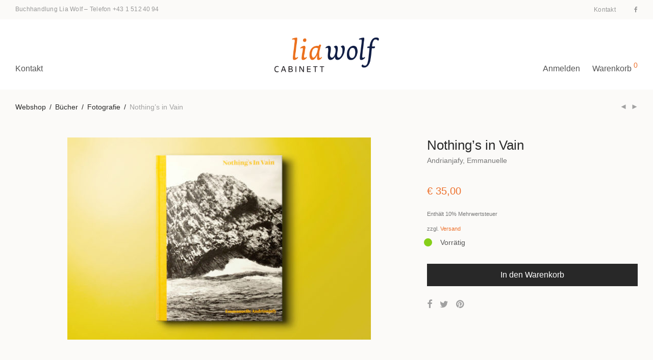

--- FILE ---
content_type: text/html; charset=UTF-8
request_url: https://www.wolf.at/produkt/nothings-in-vain/
body_size: 17497
content:
<!DOCTYPE html>

<html lang="de-DE" class="footer-sticky-1">
    <head>
        <meta charset="UTF-8">
        <meta name="viewport" content="width=device-width, initial-scale=1.0, maximum-scale=1.0, user-scalable=no">
        
        <link rel="profile" href="http://gmpg.org/xfn/11">
		<link rel="pingback" href="https://www.wolf.at/wp/xmlrpc.php">
        
		<title>Nothing&#039;s in Vain &mdash; Buchhandlung Lia Wolf</title>

<!-- The SEO Framework von Sybre Waaijer -->
<meta name="description" content="In 2011, Malagasy photographer Emmanuelle Andrianjafy arrived in the port city of Dakar, situated on the westernmost African coast..." />
<meta property="og:image" content="https://www.wolf.at/app/uploads/2018/08/liawolf_978-1-910164-76-1_0001.jpg" />
<meta property="og:image:width" content="624" />
<meta property="og:image:height" content="820" />
<meta property="og:locale" content="de_DE" />
<meta property="og:type" content="product" />
<meta property="og:title" content="Nothing&#039;s in Vain &mdash; Buchhandlung Lia Wolf" />
<meta property="og:description" content="In 2011, Malagasy photographer Emmanuelle Andrianjafy arrived in the port city of Dakar, situated on the westernmost African coast, overlooking the Atlantic Ocean. Nothings in Vain is Adrianjafys..." />
<meta property="og:url" content="https://www.wolf.at/produkt/nothings-in-vain/" />
<meta property="og:site_name" content="Buchhandlung Lia Wolf" />
<meta name="twitter:card" content="summary_large_image" />
<meta name="twitter:title" content="Nothing&#039;s in Vain &mdash; Buchhandlung Lia Wolf" />
<meta name="twitter:description" content="In 2011, Malagasy photographer Emmanuelle Andrianjafy arrived in the port city of Dakar, situated on the westernmost African coast, overlooking the Atlantic Ocean. Nothings in Vain is Adrianjafys..." />
<meta name="twitter:image" content="https://www.wolf.at/app/uploads/2018/08/liawolf_978-1-910164-76-1_0001.jpg" />
<meta name="twitter:image:width" content="624" />
<meta name="twitter:image:height" content="820" />
<link rel="canonical" href="https://www.wolf.at/produkt/nothings-in-vain/" />
<!-- / The SEO Framework von Sybre Waaijer | 2.42ms meta | 1.80ms boot -->

<link rel='dns-prefetch' href='//s.w.org' />
<link rel="alternate" type="application/rss+xml" title="Buchhandlung Lia Wolf &raquo; Feed" href="https://www.wolf.at/feed/" />
<link rel="alternate" type="application/rss+xml" title="Buchhandlung Lia Wolf &raquo; Kommentar-Feed" href="https://www.wolf.at/comments/feed/" />
		<script type="text/javascript">
			window._wpemojiSettings = {"baseUrl":"https:\/\/s.w.org\/images\/core\/emoji\/13.1.0\/72x72\/","ext":".png","svgUrl":"https:\/\/s.w.org\/images\/core\/emoji\/13.1.0\/svg\/","svgExt":".svg","source":{"concatemoji":"https:\/\/www.wolf.at\/wp\/wp-includes\/js\/wp-emoji-release.min.js?ver=5.8.2"}};
			!function(e,a,t){var n,r,o,i=a.createElement("canvas"),p=i.getContext&&i.getContext("2d");function s(e,t){var a=String.fromCharCode;p.clearRect(0,0,i.width,i.height),p.fillText(a.apply(this,e),0,0);e=i.toDataURL();return p.clearRect(0,0,i.width,i.height),p.fillText(a.apply(this,t),0,0),e===i.toDataURL()}function c(e){var t=a.createElement("script");t.src=e,t.defer=t.type="text/javascript",a.getElementsByTagName("head")[0].appendChild(t)}for(o=Array("flag","emoji"),t.supports={everything:!0,everythingExceptFlag:!0},r=0;r<o.length;r++)t.supports[o[r]]=function(e){if(!p||!p.fillText)return!1;switch(p.textBaseline="top",p.font="600 32px Arial",e){case"flag":return s([127987,65039,8205,9895,65039],[127987,65039,8203,9895,65039])?!1:!s([55356,56826,55356,56819],[55356,56826,8203,55356,56819])&&!s([55356,57332,56128,56423,56128,56418,56128,56421,56128,56430,56128,56423,56128,56447],[55356,57332,8203,56128,56423,8203,56128,56418,8203,56128,56421,8203,56128,56430,8203,56128,56423,8203,56128,56447]);case"emoji":return!s([10084,65039,8205,55357,56613],[10084,65039,8203,55357,56613])}return!1}(o[r]),t.supports.everything=t.supports.everything&&t.supports[o[r]],"flag"!==o[r]&&(t.supports.everythingExceptFlag=t.supports.everythingExceptFlag&&t.supports[o[r]]);t.supports.everythingExceptFlag=t.supports.everythingExceptFlag&&!t.supports.flag,t.DOMReady=!1,t.readyCallback=function(){t.DOMReady=!0},t.supports.everything||(n=function(){t.readyCallback()},a.addEventListener?(a.addEventListener("DOMContentLoaded",n,!1),e.addEventListener("load",n,!1)):(e.attachEvent("onload",n),a.attachEvent("onreadystatechange",function(){"complete"===a.readyState&&t.readyCallback()})),(n=t.source||{}).concatemoji?c(n.concatemoji):n.wpemoji&&n.twemoji&&(c(n.twemoji),c(n.wpemoji)))}(window,document,window._wpemojiSettings);
		</script>
		<style type="text/css">
img.wp-smiley,
img.emoji {
	display: inline !important;
	border: none !important;
	box-shadow: none !important;
	height: 1em !important;
	width: 1em !important;
	margin: 0 .07em !important;
	vertical-align: -0.1em !important;
	background: none !important;
	padding: 0 !important;
}
</style>
	<link rel='stylesheet' id='wc-blocks-vendors-style-css'  href='https://www.wolf.at/app/plugins/woocommerce/packages/woocommerce-blocks/build/wc-blocks-vendors-style.css?ver=6.1.0' type='text/css' media='all' />
<link rel='stylesheet' id='wc-blocks-style-css'  href='https://www.wolf.at/app/plugins/woocommerce/packages/woocommerce-blocks/build/wc-blocks-style.css?ver=6.1.0' type='text/css' media='all' />
<link rel='stylesheet' id='photoswipe-css'  href='https://www.wolf.at/app/plugins/woocommerce/assets/css/photoswipe/photoswipe.min.css?ver=5.9.0' type='text/css' media='all' />
<link rel='stylesheet' id='photoswipe-default-skin-css'  href='https://www.wolf.at/app/plugins/woocommerce/assets/css/photoswipe/default-skin/default-skin.min.css?ver=5.9.0' type='text/css' media='all' />
<style id='woocommerce-inline-inline-css' type='text/css'>
.woocommerce form .form-row .required { visibility: visible; }
</style>
<link rel='stylesheet' id='wpml-legacy-horizontal-list-0-css'  href='//www.wolf.at/app/plugins/sitepress-multilingual-cms/templates/language-switchers/legacy-list-horizontal/style.min.css?ver=1' type='text/css' media='all' />
<link rel='stylesheet' id='searchwp-live-search-css'  href='https://www.wolf.at/app/plugins/searchwp-live-ajax-search/assets/styles/style.css?ver=1.6.1' type='text/css' media='all' />
<style id='wp-typography-custom-inline-css' type='text/css'>
sup{vertical-align: 60%;font-size: 75%;line-height: 100%}sub{vertical-align: -10%;font-size: 75%;line-height: 100%}.amp{font-family: Baskerville, "Goudy Old Style", "Palatino", "Book Antiqua", "Warnock Pro", serif;font-weight: normal;font-style: italic;font-size: 1.1em;line-height: 1em}.caps{font-size: 90%}.dquo{margin-left:-.40em}.quo{margin-left:-.2em}.pull-double{margin-left:-.38em}.push-double{margin-right:.38em}.pull-single{margin-left:-.15em}.push-single{margin-right:.15em}
</style>
<style id='wp-typography-safari-font-workaround-inline-css' type='text/css'>
body {-webkit-font-feature-settings: "liga";font-feature-settings: "liga";-ms-font-feature-settings: normal;}
</style>
<link rel='stylesheet' id='woocommerce-de_frontend_styles-css'  href='https://www.wolf.at/app/plugins/woocommerce-german-market/css/frontend.min.css?ver=3.12.5' type='text/css' media='all' />
<link rel='stylesheet' id='normalize-css'  href='https://www.wolf.at/app/themes/savoy/assets/css/third-party/normalize.min.css?ver=3.0.2' type='text/css' media='all' />
<link rel='stylesheet' id='slick-slider-css'  href='https://www.wolf.at/app/themes/savoy/assets/css/third-party/slick.min.css?ver=1.5.5' type='text/css' media='all' />
<link rel='stylesheet' id='slick-slider-theme-css'  href='https://www.wolf.at/app/themes/savoy/assets/css/third-party/slick-theme.min.css?ver=1.5.5' type='text/css' media='all' />
<link rel='stylesheet' id='magnific-popup-css'  href='https://www.wolf.at/app/themes/savoy/assets/css/third-party/magnific-popup.min.css?ver=0.9.7' type='text/css' media='all' />
<link rel='stylesheet' id='nm-grid-css'  href='https://www.wolf.at/app/themes/savoy/assets/css/grid.css?ver=2.6.3' type='text/css' media='all' />
<link rel='stylesheet' id='selectod-css'  href='https://www.wolf.at/app/themes/savoy/assets/css/third-party/selectod.min.css?ver=3.8.1' type='text/css' media='all' />
<link rel='stylesheet' id='nm-shop-css'  href='https://www.wolf.at/app/themes/savoy/assets/css/shop.css?ver=2.6.3' type='text/css' media='all' />
<link rel='stylesheet' id='nm-icons-css'  href='https://www.wolf.at/app/themes/savoy/assets/css/font-icons/theme-icons/theme-icons.min.css?ver=2.6.3' type='text/css' media='all' />
<link rel='stylesheet' id='nm-core-css'  href='https://www.wolf.at/app/themes/savoy/style.css?ver=2.6.3' type='text/css' media='all' />
<link rel='stylesheet' id='nm-elements-css'  href='https://www.wolf.at/app/themes/savoy/assets/css/elements.css?ver=2.6.3' type='text/css' media='all' />
<link rel='stylesheet' id='nm-child-theme-css'  href='https://www.wolf.at/app/themes/savoy-child/style.css?ver=5.8.2' type='text/css' media='all' />
<script type='text/javascript' src='https://www.wolf.at/wp/wp-includes/js/jquery/jquery.min.js?ver=3.6.0' id='jquery-core-js'></script>
<script type='text/javascript' src='https://www.wolf.at/wp/wp-includes/js/jquery/jquery-migrate.min.js?ver=3.3.2' id='jquery-migrate-js'></script>
<script type='text/javascript' id='woocommerce_de_frontend-js-extra'>
/* <![CDATA[ */
var sepa_ajax_object = {"ajax_url":"https:\/\/www.wolf.at\/wp\/wp-admin\/admin-ajax.php","nonce":"16e81dd89d"};
var woocommerce_remove_updated_totals = {"val":"0"};
var woocommerce_payment_update = {"val":"1"};
var german_market_price_variable_products = {"val":"gm_default"};
var german_market_price_variable_theme_extra_element = {"val":"none"};
var ship_different_address = {"message":"<p class=\"woocommerce-notice woocommerce-notice--info woocommerce-info\" id=\"german-market-puchase-on-account-message\">\"Lieferung an eine andere Adresse senden\" ist f\u00fcr die gew\u00e4hlte Zahlungsart \"Kauf auf Rechnung\" nicht verf\u00fcgbar und wurde deaktiviert!<\/p>","before_element":".woocommerce-checkout-payment"};
/* ]]> */
</script>
<script type='text/javascript' src='https://www.wolf.at/app/plugins/woocommerce-german-market/js/WooCommerce-German-Market-Frontend.min.js?ver=3.12.5' id='woocommerce_de_frontend-js'></script>
<link rel="https://api.w.org/" href="https://www.wolf.at/wp-json/" /><link rel="alternate" type="application/json" href="https://www.wolf.at/wp-json/wp/v2/product/15853" /><link rel="EditURI" type="application/rsd+xml" title="RSD" href="https://www.wolf.at/wp/xmlrpc.php?rsd" />
<link rel="wlwmanifest" type="application/wlwmanifest+xml" href="https://www.wolf.at/wp/wp-includes/wlwmanifest.xml" /> 
<link rel="alternate" type="application/json+oembed" href="https://www.wolf.at/wp-json/oembed/1.0/embed?url=https%3A%2F%2Fwww.wolf.at%2Fprodukt%2Fnothings-in-vain%2F" />
<link rel="alternate" type="text/xml+oembed" href="https://www.wolf.at/wp-json/oembed/1.0/embed?url=https%3A%2F%2Fwww.wolf.at%2Fprodukt%2Fnothings-in-vain%2F&#038;format=xml" />
<meta name="generator" content="WPML ver:4.4.12 stt:1,3;" />
	<noscript><style>.woocommerce-product-gallery{ opacity: 1 !important; }</style></noscript>
	<meta name="generator" content="Powered by WPBakery Page Builder - drag and drop page builder for WordPress."/>
<link rel="icon" href="https://www.wolf.at/app/uploads/2017/12/cropped-liawolf-logo-square-1-32x32.jpg" sizes="32x32" />
<link rel="icon" href="https://www.wolf.at/app/uploads/2017/12/cropped-liawolf-logo-square-1-192x192.jpg" sizes="192x192" />
<link rel="apple-touch-icon" href="https://www.wolf.at/app/uploads/2017/12/cropped-liawolf-logo-square-1-180x180.jpg" />
<meta name="msapplication-TileImage" content="https://www.wolf.at/app/uploads/2017/12/cropped-liawolf-logo-square-1-270x270.jpg" />
<style type="text/css" class="nm-custom-styles">body{font-family:Open Sans,sans-serif;}.nm-menu li a{font-size:16px;font-weight:normal;}#nm-mobile-menu .menu > li > a{font-weight:normal;}#nm-mobile-menu-main-ul.menu > li > a{font-size:14px;}#nm-mobile-menu-secondary-ul.menu li a{font-size:13px;}.vc_tta.vc_tta-accordion .vc_tta-panel-title > a,.vc_tta.vc_general .vc_tta-tab > a,.nm-team-member-content h2,.nm-post-slider-content h3,.vc_pie_chart .wpb_pie_chart_heading,.wpb_content_element .wpb_tour_tabs_wrapper .wpb_tabs_nav a,.wpb_content_element .wpb_accordion_header a,.woocommerce-order-details .order_details tfoot tr:last-child th,.woocommerce-order-details .order_details tfoot tr:last-child td,#order_review .shop_table tfoot .order-total,#order_review .shop_table tfoot .order-total,.cart-collaterals .shop_table tr.order-total,.shop_table.cart .nm-product-details a,#nm-shop-sidebar-popup #nm-shop-search input,.nm-shop-categories li a,.nm-shop-filter-menu li a,.woocommerce-message,.woocommerce-info,.woocommerce-error,blockquote,.commentlist .comment .comment-text .meta strong,.nm-related-posts-content h3,.nm-blog-no-results h1,.nm-term-description,.nm-blog-categories-list li a,.nm-blog-categories-toggle li a,.nm-blog-heading h1,#nm-mobile-menu-top-ul .nm-mobile-menu-item-search input{font-size:18px;}@media all and (max-width:768px){.vc_toggle_title h3{font-size:18px;}}@media all and (max-width:400px){#nm-shop-search input{font-size:18px;}}.add_to_cart_inline .add_to_cart_button,.add_to_cart_inline .amount,.nm-product-category-text > a,.nm-testimonial-description,.nm-feature h3,.nm_btn,.vc_toggle_content,.nm-message-box,.wpb_text_column,#nm-wishlist-table ul li.title .woocommerce-loop-product__title,.nm-order-track-top p,.customer_details h3,.woocommerce-order-details .order_details tbody,.woocommerce-MyAccount-content .shop_table tr th,.woocommerce-MyAccount-navigation ul li a,.nm-MyAccount-user-info .nm-username,.nm-MyAccount-dashboard,.nm-myaccount-lost-reset-password h2,.nm-login-form-divider span,.woocommerce-thankyou-order-details li strong,.woocommerce-order-received h3,#order_review .shop_table tbody .product-name,.woocommerce-checkout .nm-coupon-popup-wrap .nm-shop-notice,.nm-checkout-login-coupon .nm-shop-notice,.shop_table.cart .nm-product-quantity-pricing .product-subtotal,.shop_table.cart .product-quantity,.shop_attributes tr th,.shop_attributes tr td,#tab-description,.woocommerce-tabs .tabs li a,.woocommerce-product-details__short-description,.nm-shop-no-products h3,.nm-infload-controls a,#nm-shop-browse-wrap .term-description,.list_nosep .nm-shop-categories .nm-shop-sub-categories li a,.nm-shop-taxonomy-text .term-description,.nm-shop-loop-details h3,.woocommerce-loop-category__title,div.wpcf7-response-output,.wpcf7 .wpcf7-form-control,.widget_search button,.widget_product_search #searchsubmit,#wp-calendar caption,.widget .nm-widget-title,.post .entry-content,.comment-form p label,.no-comments,.commentlist .pingback p,.commentlist .trackback p,.commentlist .comment .comment-text .description,.nm-search-results .nm-post-content,.post-password-form > p:first-child,.nm-post-pagination a .long-title,.nm-blog-list .nm-post-content,.nm-blog-grid .nm-post-content,.nm-blog-classic .nm-post-content,.nm-blog-pagination a,.nm-blog-categories-list.columns li a,.page-numbers li a,.page-numbers li span,#nm-widget-panel .total,#nm-widget-panel .nm-cart-panel-item-price .amount,#nm-widget-panel .quantity .qty,#nm-widget-panel .nm-cart-panel-quantity-pricing > span.quantity,#nm-widget-panel .product-quantity,.nm-cart-panel-product-title,#nm-widget-panel .product_list_widget .empty,#nm-cart-panel-loader h5,.nm-widget-panel-header,.button,input[type=submit]{font-size:16px;}@media all and (max-width:991px){#nm-shop-sidebar .widget .nm-widget-title,.nm-shop-categories li a{font-size:16px;}}@media all and (max-width:768px){.vc_tta.vc_tta-accordion .vc_tta-panel-title > a,.vc_tta.vc_tta-tabs.vc_tta-tabs-position-left .vc_tta-tab > a,.vc_tta.vc_tta-tabs.vc_tta-tabs-position-top .vc_tta-tab > a,.wpb_content_element .wpb_tour_tabs_wrapper .wpb_tabs_nav a,.wpb_content_element .wpb_accordion_header a,.nm-term-description{font-size:16px;}}@media all and (max-width:550px){.shop_table.cart .nm-product-details a,.nm-shop-notice,.nm-related-posts-content h3{font-size:16px;}}@media all and (max-width:400px){.nm-product-category-text .nm-product-category-heading,.nm-team-member-content h2,#nm-wishlist-empty h1,.cart-empty,.nm-shop-filter-menu li a,.nm-blog-categories-list li a{font-size:16px;}}.vc_progress_bar .vc_single_bar .vc_label,.woocommerce-tabs .tabs li a span,.product .summary .price del .amount,#nm-shop-sidebar-popup-reset-button,#nm-shop-sidebar-popup .nm-shop-sidebar .widget:last-child .nm-widget-title,#nm-shop-sidebar-popup .nm-shop-sidebar .widget .nm-widget-title,.nm-shop-filter-menu li a i,.woocommerce-loop-category__title .count,span.wpcf7-not-valid-tip,.widget_rss ul li .rss-date,.wp-caption-text,.comment-respond h3 #cancel-comment-reply-link,.nm-blog-categories-toggle li .count,.nm-menu-wishlist-count,.nm-menu li.nm-menu-offscreen .nm-menu-cart-count,.nm-menu-cart .count,.nm-menu .sub-menu li a,body{font-size:14px;}@media all and (max-width:768px){.wpcf7 .wpcf7-form-control{font-size:14px;}}@media all and (max-width:400px){.nm-blog-grid .nm-post-content,.header-mobile-default .nm-menu-cart.no-icon .count{font-size:14px;}}#nm-wishlist-table .nm-variations-list,.nm-MyAccount-user-info .nm-logout-button.border,#order_review .place-order noscript,#payment .payment_methods li .payment_box,#order_review .shop_table tfoot .woocommerce-remove-coupon,.cart-collaterals .shop_table tr.cart-discount td a,#nm-shop-sidebar-popup #nm-shop-search-notice,.wc-item-meta,.variation,.woocommerce-password-hint,.woocommerce-password-strength,.nm-validation-inline-notices .form-row.woocommerce-invalid-required-field:after{font-size:12px;}body{font-weight:normal;}h1, .h1-size{font-weight:normal;}h2, .h2-size{font-weight:normal;}h3, .h3-size{font-weight:normal;}h4, .h4-size,h5, .h5-size,h6, .h6-size{font-weight:normal;}body{color:#777777;}.nm-portfolio-single-back a span {background:#777777;}.mfp-close,.wpb_content_element .wpb_tour_tabs_wrapper .wpb_tabs_nav li.ui-tabs-active a,.vc_pie_chart .vc_pie_chart_value,.vc_progress_bar .vc_single_bar .vc_label .vc_label_units,.nm-testimonial-description,.form-row label,.woocommerce-form__label,#nm-shop-search-close:hover,.products .price .amount,.nm-shop-loop-actions > a,.nm-shop-loop-actions > a:active,.nm-shop-loop-actions > a:focus,.nm-infload-controls a,.woocommerce-breadcrumb a, .woocommerce-breadcrumb span,.variations,.woocommerce-grouped-product-list-item__label a,.woocommerce-grouped-product-list-item__price ins .amount,.woocommerce-grouped-product-list-item__price > .amount,.nm-quantity-wrap .quantity .nm-qty-minus,.nm-quantity-wrap .quantity .nm-qty-plus,.product .summary .single_variation_wrap .nm-quantity-wrap label:not(.nm-qty-label-abbrev),.woocommerce-tabs .tabs li.active a,.shop_attributes th,.product_meta,.shop_table.cart .nm-product-details a,.shop_table.cart .product-quantity,.shop_table.cart .nm-product-quantity-pricing .product-subtotal,.shop_table.cart .product-remove a,.cart-collaterals,.nm-cart-empty,#order_review .shop_table,#payment .payment_methods li label,.woocommerce-thankyou-order-details li strong,.wc-bacs-bank-details li strong,.nm-MyAccount-user-info .nm-username strong,.woocommerce-MyAccount-navigation ul li a:hover,.woocommerce-MyAccount-navigation ul li.is-active a,.woocommerce-table--order-details,#nm-wishlist-empty .note i,a.dark,a:hover,.nm-blog-heading h1 strong,.nm-post-header .nm-post-meta a,.nm-post-pagination a,.commentlist > li .comment-text .meta strong,.commentlist > li .comment-text .meta strong a,.comment-form p label,.entry-content strong,blockquote,blockquote p,.widget_search button,.widget_product_search #searchsubmit,.widget_recent_comments ul li .comment-author-link,.widget_recent_comments ul li:before{color:#282828;}@media all and (max-width: 991px){.nm-shop-menu .nm-shop-filter-menu li a:hover,.nm-shop-menu .nm-shop-filter-menu li.active a,#nm-shop-sidebar .widget.show .nm-widget-title,#nm-shop-sidebar .widget .nm-widget-title:hover{color:#282828;}}.nm-portfolio-single-back a:hover span{background:#282828;}.wpb_content_element .wpb_tour_tabs_wrapper .wpb_tabs_nav a,.wpb_content_element .wpb_accordion_header a,#nm-shop-search-close,.woocommerce-breadcrumb,.nm-single-product-menu a,.star-rating:before,.woocommerce-tabs .tabs li a,.product_meta span.sku,.product_meta a,.nm-product-wishlist-button-wrap a,.nm-product-share a,.nm-wishlist-share ul li a:not(:hover),.nm-post-meta,.nm-post-share a,.nm-post-pagination a .short-title,.commentlist > li .comment-text .meta time{color:#a1a1a1;}.vc_toggle_title i,#nm-wishlist-empty p.icon i,h1{color:#282828;}h2{color:#282828;}h3{color:#282828;}h4, h5, h6{color:#282828;}a,a.dark:hover,a.gray:hover,a.invert-color:hover,.nm-highlight-text,.nm-highlight-text h1,.nm-highlight-text h2,.nm-highlight-text h3,.nm-highlight-text h4,.nm-highlight-text h5,.nm-highlight-text h6,.nm-highlight-text p,.nm-menu-wishlist-count,.nm-menu-cart a .count,.nm-menu li.nm-menu-offscreen .nm-menu-cart-count,.page-numbers li span.current,.page-numbers li a:hover,.nm-blog .sticky .nm-post-thumbnail:before,.nm-blog .category-sticky .nm-post-thumbnail:before,.nm-blog-categories-list li a:hover,.nm-blog-categories ul li.current-cat a,.widget ul li.active,.widget ul li a:hover,.widget ul li a:focus,.widget ul li a.active,#wp-calendar tbody td a,.nm-banner-link.type-txt:hover,.nm-banner.text-color-light .nm-banner-link.type-txt:hover,.nm-portfolio-categories li.current a,.add_to_cart_inline ins,.nm-product-categories.layout-separated .product-category:hover .nm-product-category-text > a,.woocommerce-breadcrumb a:hover,.products .price ins .amount,.products .price ins,.no-touch .nm-shop-loop-actions > a:hover,.nm-shop-menu ul li a:hover,.nm-shop-menu ul li.current-cat > a,.nm-shop-menu ul li.active a,.nm-shop-heading span,.nm-single-product-menu a:hover,.woocommerce-product-gallery__trigger:hover,.woocommerce-product-gallery .flex-direction-nav a:hover,.product-summary .price .amount,.product-summary .price ins,.product .summary .price .amount,.nm-product-wishlist-button-wrap a.added:active,.nm-product-wishlist-button-wrap a.added:focus,.nm-product-wishlist-button-wrap a.added:hover,.nm-product-wishlist-button-wrap a.added,.woocommerce-tabs .tabs li a span,#review_form .comment-form-rating .stars:hover a,#review_form .comment-form-rating .stars.has-active a,.product_meta a:hover,.star-rating span:before,.nm-order-view .commentlist li .comment-text .meta,.nm_widget_price_filter ul li.current,.post-type-archive-product .widget_product_categories .product-categories > li:first-child > a,.widget_product_categories ul li.current-cat > a,.widget_layered_nav ul li.chosen a,.widget_layered_nav_filters ul li.chosen a,.product_list_widget li ins .amount,.woocommerce.widget_rating_filter .wc-layered-nav-rating.chosen > a,.nm-wishlist-button.added:active,.nm-wishlist-button.added:focus,.nm-wishlist-button.added:hover,.nm-wishlist-button.added,.slick-prev:not(.slick-disabled):hover,.slick-next:not(.slick-disabled):hover,.flickity-button:hover,.pswp__button:hover,.nm-portfolio-categories li a:hover{color:#ed702b;}.nm-blog-categories ul li.current-cat a,.nm-portfolio-categories li.current a,.woocommerce-product-gallery.pagination-enabled .flex-control-thumbs li img.flex-active,.widget_layered_nav ul li.chosen a,.widget_layered_nav_filters ul li.chosen a,.slick-dots li.slick-active button,.flickity-page-dots .dot.is-selected{border-color:#ed702b;}.blockUI.blockOverlay:after,.nm-loader:after,.nm-image-overlay:before,.nm-image-overlay:after,.gallery-icon:before,.gallery-icon:after,.widget_tag_cloud a:hover,.widget_product_tag_cloud a:hover{background:#ed702b;}@media all and (max-width:400px){.woocommerce-product-gallery.pagination-enabled .flex-control-thumbs li img.flex-active,.slick-dots li.slick-active button,.flickity-page-dots .dot.is-selected{background:#ed702b;}}.header-border-1 .nm-header,.nm-blog-list .nm-post-divider,#nm-blog-pagination.infinite-load,.nm-post-pagination,.no-post-comments .nm-related-posts,.nm-footer-widgets.has-border,#nm-shop-browse-wrap.nm-shop-description-borders .term-description,.nm-shop-sidebar-default #nm-shop-sidebar .widget,.nm-infload-controls a,.woocommerce-tabs,.upsells,.related,.shop_table.cart tr td,#order_review .shop_table tbody tr th,#order_review .shop_table tbody tr td,#payment .payment_methods,#payment .payment_methods li,.woocommerce-MyAccount-orders tr td,.woocommerce-MyAccount-orders tr:last-child td,.woocommerce-table--order-details tbody tr td,.woocommerce-table--order-details tbody tr:first-child td,.woocommerce-table--order-details tfoot tr:last-child td,.woocommerce-table--order-details tfoot tr:last-child th,#nm-wishlist-table > ul > li,#nm-wishlist-table > ul:first-child > li,.wpb_accordion .wpb_accordion_section,.nm-portfolio-single-footer{border-color:#eeeeee;}.nm-blog-classic .nm-post-divider,.nm-search-results .nm-post-divider{background:#eeeeee;}.nm-blog-categories-list li span,.nm-shop-menu ul li > span,.nm-portfolio-categories li span{color: #cccccc;}.nm-post-meta:before,.nm-testimonial-author span:before{background:#cccccc;}.button,input[type=submit],.widget_tag_cloud a, .widget_product_tag_cloud a,.add_to_cart_inline .add_to_cart_button,#nm-shop-sidebar-popup-button,#order_review .shop_table tbody .product-name .product-quantity{color:#ffffff;background-color:#282828;}.button:hover,input[type=submit]:hover{color:#ffffff;}#nm-blog-pagination a,.button.border{border-color:#aaaaaa;}#nm-blog-pagination a,#nm-blog-pagination a:hover,.button.border,.button.border:hover{color:#282828;}#nm-blog-pagination a:not([disabled]):hover,.button.border:not([disabled]):hover{color:#282828;border-color:#282828;}.product-summary .quantity .nm-qty-minus,.product-summary .quantity .nm-qty-plus{color:#282828;}.nm-page-wrap{background-color:#ffffff;}.nm-divider .nm-divider-title,.nm-header-search{background:#ffffff;}.woocommerce-cart .blockOverlay,.woocommerce-checkout .blockOverlay {background-color:#ffffff !important;}.nm-top-bar{background:#fbfaf8;}.nm-top-bar .nm-top-bar-text,.nm-top-bar .nm-top-bar-text a,.nm-top-bar .nm-menu > li > a,.nm-top-bar .nm-menu > li > a:hover,.nm-top-bar-social li i{color:#999999;}.nm-header-placeholder{height:104px;}.nm-header{line-height:70px;padding-top:17px;padding-bottom:17px;background:#ffffff;}.home .nm-header{background:#ffffff;}.mobile-menu-open .nm-header{background:#ffffff !important;}.header-on-scroll .nm-header,.home.header-transparency.header-on-scroll .nm-header{background:#ffffff;}.header-on-scroll .nm-header:not(.static-on-scroll){padding-top:10px;padding-bottom:10px;}.nm-header.stacked .nm-header-logo,.nm-header.stacked-centered .nm-header-logo{padding-bottom:0px;}.nm-header-logo svg,.nm-header-logo img{height:70px;}@media all and (max-width:991px){.nm-header-placeholder{height:70px;}.nm-header{line-height:50px;padding-top:10px;padding-bottom:10px;}.nm-header.stacked .nm-header-logo,.nm-header.stacked-centered .nm-header-logo{padding-bottom:0px;}.nm-header-logo svg,.nm-header-logo img{height:42px;}}@media all and (max-width:400px){.nm-header-placeholder{height:70px;}.nm-header{line-height:50px;}.nm-header-logo svg,.nm-header-logo img{height:42px;}}.nm-menu li a{color:#555555;}.nm-menu li a:hover{color:#ed702b;}.header-transparency-light:not(.header-on-scroll):not(.mobile-menu-open) #nm-main-menu-ul > li > a,.header-transparency-light:not(.header-on-scroll):not(.mobile-menu-open) #nm-right-menu-ul > li > a{color:#ffffff;}.header-transparency-dark:not(.header-on-scroll):not(.mobile-menu-open) #nm-main-menu-ul > li > a,.header-transparency-dark:not(.header-on-scroll):not(.mobile-menu-open) #nm-right-menu-ul > li > a{color:#282828;}.header-transparency-light:not(.header-on-scroll):not(.mobile-menu-open) #nm-main-menu-ul > li > a:hover,.header-transparency-light:not(.header-on-scroll):not(.mobile-menu-open) #nm-right-menu-ul > li > a:hover{color:#dcdcdc;}.header-transparency-dark:not(.header-on-scroll):not(.mobile-menu-open) #nm-main-menu-ul > li > a:hover,.header-transparency-dark:not(.header-on-scroll):not(.mobile-menu-open) #nm-right-menu-ul > li > a:hover{color:#707070;}.no-touch .header-transparency-light:not(.header-on-scroll):not(.mobile-menu-open) .nm-header:hover{background-color:transparent;}.no-touch .header-transparency-dark:not(.header-on-scroll):not(.mobile-menu-open) .nm-header:hover{background-color:transparent;}.nm-menu .sub-menu{background:#282828;}.nm-menu .sub-menu li a{color:#a0a0a0;}.nm-menu .megamenu > .sub-menu > ul > li:not(.nm-menu-item-has-image) > a,.nm-menu .sub-menu li a .label,.nm-menu .sub-menu li a:hover{color:#eeeeee;}.nm-menu .megamenu.full > .sub-menu{padding-top:28px;padding-bottom:15px;background:#ffffff;}.nm-menu .megamenu.full > .sub-menu > ul{max-width:1080px;}.nm-menu .megamenu.full .sub-menu li a{color:#777777;}.nm-menu .megamenu.full > .sub-menu > ul > li:not(.nm-menu-item-has-image) > a,.nm-menu .megamenu.full .sub-menu li a:hover{color:#282828;}.nm-menu .megamenu > .sub-menu > ul > li.nm-menu-item-has-image{border-right-color:#eeeeee;}.nm-menu-icon span{background:#555555;}.header-transparency-light:not(.header-on-scroll):not(.mobile-menu-open) .nm-menu-icon span{background:#ffffff;}.header-transparency-dark:not(.header-on-scroll):not(.mobile-menu-open) .nm-menu-icon span{background:#282828;}#nm-mobile-menu{ background:#ffffff;}#nm-mobile-menu .menu li{border-bottom-color:#eeeeee;}#nm-mobile-menu .menu a,#nm-mobile-menu .menu li .nm-menu-toggle,#nm-mobile-menu-top-ul .nm-mobile-menu-item-search input,#nm-mobile-menu-top-ul .nm-mobile-menu-item-search span,.nm-mobile-menu-social-ul li a{color:#555555;}.no-touch #nm-mobile-menu .menu a:hover,#nm-mobile-menu .menu li.active > a,#nm-mobile-menu .menu > li.active > .nm-menu-toggle:before,#nm-mobile-menu .menu a .label,.nm-mobile-menu-social-ul li a:hover{color:#282828;}#nm-mobile-menu .sub-menu{border-top-color:#eeeeee;}.nm-footer-widgets{padding-top:55px;padding-bottom:15px;background-color:#ffffff;}.nm-footer-widgets,.nm-footer-widgets .widget ul li a,.nm-footer-widgets a{color:#777777;}.nm-footer-widgets .widget .nm-widget-title{color:#282828;}.nm-footer-widgets .widget ul li a:hover,.nm-footer-widgets a:hover{color:#dc9814;}.nm-footer-widgets .widget_tag_cloud a:hover,.nm-footer-widgets .widget_product_tag_cloud a:hover{background:#dc9814;}@media all and (max-width:991px){.nm-footer-widgets{padding-top:55px;padding-bottom:15px;}}.nm-footer-bar{color:#999999;}.nm-footer-bar-inner{padding-top:30px;padding-bottom:30px;background-color:#fbfaf8;}.nm-footer-bar a{color:#999999;}.nm-footer-bar a:hover{color:#888888;}.nm-footer-bar .menu > li{border-bottom-color:#3a3a3a;}.nm-footer-bar-social a{color:#eeeeee;}.nm-footer-bar-social a:hover{color:#c6c6c6;}@media all and (max-width:991px){.nm-footer-bar-inner{padding-top:30px;padding-bottom:30px;}}.nm-comments{background:#f7f7f7;}.nm-comments .commentlist > li,.nm-comments .commentlist .pingback,.nm-comments .commentlist .trackback{border-color:#e7e7e7;}#nm-shop-products-overlay,#nm-shop{background-color:#ffffff;}#nm-shop-taxonomy-header.has-image{height:370px;}.nm-shop-taxonomy-text-col{max-width:none;}.nm-shop-taxonomy-text h1{color:#282828;}.nm-shop-taxonomy-text .term-description{color:#777777;}@media all and (max-width:991px){#nm-shop-taxonomy-header.has-image{height:370px;}}@media all and (max-width:768px){#nm-shop-taxonomy-header.has-image{height:210px;}} .nm-shop-widget-scroll{height:145px;}.onsale{color:#373737;background:#ffffff;}.products li.outofstock .nm-shop-loop-thumbnail > a:after{color:#282828;background:#ffffff;}.nm-shop-loop-thumbnail{background:#eeeeee;}.has-bg-color .nm-single-product-bg{background:#fbfaf8;}.nm-featured-video-icon{color:#282828;background:#ffffff;}@media all and (max-width:1080px){.woocommerce-product-gallery__wrapper{max-width:500px;}.has-bg-color .woocommerce-product-gallery {background:#fbfaf8;}}@media all and (max-width:1080px){.woocommerce-product-gallery.pagination-enabled .flex-control-thumbs{background-color:#ffffff;}}.nm-variation-control.nm-variation-control-color li i{width:19px;height:19px;}.nm-variation-control.nm-variation-control-image li .nm-pa-image-thumbnail-wrap{width:19px;height:19px;}.nm-post-meta { display: none; }.woocommerce-loop-product__title { font-weight: 300; }</style>
<style type="text/css" class="nm-translation-styles">.products li.outofstock .nm-shop-loop-thumbnail > a:after{content:"Nicht vorrätig";}.nm-validation-inline-notices .form-row.woocommerce-invalid-required-field:after{content:"Benötigtes Feld.";}</style>
		<style type="text/css" id="wp-custom-css">
			.single-product .wgm-info.shipping_de.shipping_de_string { display: none; }		</style>
		<noscript><style> .wpb_animate_when_almost_visible { opacity: 1; }</style></noscript>    </head>
    
	<body class="product-template-default single single-product postid-15853 theme-savoy woocommerce woocommerce-page woocommerce-no-js nm-wpb-default nm-page-load-transition-0 nm-preload has-top-bar top-bar-mobile-0 header-fixed header-mobile-alt header-border-0 widget-panel-dark wpb-js-composer js-comp-ver-6.7.0 vc_responsive">
                
        <div class="nm-page-overflow">
            <div class="nm-page-wrap">
                <div id="nm-top-bar" class="nm-top-bar">
    <div class="nm-row">
        <div class="nm-top-bar-left col-xs-6">
            
            <div class="nm-top-bar-text">
                <p><a href="/">Buchhandlung Lia Wolf</a> – <a href="tel:+4315124094">Telefon +43 1 512 40 94</a></p>            </div>
        </div>

        <div class="nm-top-bar-right col-xs-6">
            <ul class="nm-top-bar-social"><li><a href="https://www.facebook.com/Lia-Wolf-photo-design-fashion-177858255589040/?ref=br_rs" target="_blank" title="Facebook" rel="nofollow"><i class="nm-font nm-font-facebook"></i></a></li></ul>
            <ul id="nm-top-menu" class="nm-menu"><li id="menu-item-13997" class="menu-item menu-item-type-custom menu-item-object-custom menu-item-13997"><a href="/kontakt/">Kontakt</a></li>
</ul>        </div>
    </div>                
</div>                            
                <div class="nm-page-wrap-inner">
                    <div id="nm-header-placeholder" class="nm-header-placeholder"></div>

<header id="nm-header" class="nm-header centered resize-on-scroll clear">
        <div class="nm-header-inner">
        <div class="nm-row">
        
    <div class="nm-header-logo">
    <a href="https://www.wolf.at/">
        <img src="https://www.wolf.at/app/uploads/2017/08/liawolf-cabinett-newsletter.png" class="nm-logo" width="370" height="107" alt="Buchhandlung Lia Wolf">
                <img src="https://www.wolf.at/app/themes/savoy/assets/img/logo-light@2x.png" class="nm-alt-logo" width="232" height="33" alt="Buchhandlung Lia Wolf">
            </a>
</div>
    <div class="nm-main-menu-wrap col-xs-6">
        <nav class="nm-main-menu">
            <ul id="nm-main-menu-ul" class="nm-menu">
                <li class="nm-menu-offscreen menu-item-default">
                    <span class="nm-menu-cart-count count nm-count-zero">0</span>                    <a href="#" id="nm-mobile-menu-button" class="clicked"><div class="nm-menu-icon"><span class="line-1"></span><span class="line-2"></span><span class="line-3"></span></div></a>
                </li>
                <li class="menu-item menu-item-type-custom menu-item-object-custom menu-item-13997"><a href="/kontakt/">Kontakt</a></li>
            </ul>
        </nav>

            </div>

    <div class="nm-right-menu-wrap col-xs-6">
        <nav class="nm-right-menu">
            <ul id="nm-right-menu-ul" class="nm-menu">
                <li class="nm-menu-account menu-item-default"><a href="https://www.wolf.at/kundenkonto/" id="nm-menu-account-btn">Anmelden</a></li><li class="nm-menu-cart menu-item-default no-icon"><a href="#" id="nm-menu-cart-btn"><span class="nm-menu-cart-title">Warenkorb</span> <span class="nm-menu-cart-count count nm-count-zero">0</span></a></li>            </ul>
        </nav>
    </div>

    </div>    </div>
</header>


	
		
			<div class="woocommerce-notices-wrapper"></div>
<div id="product-15853" class="nm-single-product layout-default gallery-col-7 summary-col-5 thumbnails-vertical has-bg-color meta-layout-default tabs-layout-default product type-product post-15853 status-publish first instock product_cat-fotografie product_cat-monografie product_tag-afrika product_tag-landschaft product_tag-portrait product_tag-senegal has-post-thumbnail taxable shipping-taxable purchasable product-type-simple">
    <div class="nm-single-product-bg clear">
    
        
<div class="nm-single-product-top">
    <div class="nm-row">
        <div class="col-xs-9">
            <nav id="nm-breadcrumb" class="woocommerce-breadcrumb" itemprop="breadcrumb"><a href="https://www.wolf.at">Webshop</a><span class="delimiter">/</span><a href="https://www.wolf.at/produkt-kategorie/buecher/">Bücher</a><span class="delimiter">/</span><a href="https://www.wolf.at/produkt-kategorie/buecher/fotografie/">Fotografie</a><span class="delimiter">/</span>Nothing’s in&nbsp;Vain</nav>        </div>

        <div class="col-xs-3">
            <div class="nm-single-product-menu">
                <a href="https://www.wolf.at/produkt/what-the-living-carry-signiert/" rel="next"><i class="nm-font nm-font-media-play flip"></i></a><a href="https://www.wolf.at/produkt/mix-match/" rel="prev"><i class="nm-font nm-font-media-play"></i></a>            </div>
        </div>
    </div>
</div>
        
        <div id="nm-shop-notices-wrap"></div>
        <div class="nm-single-product-showcase">
            <div class="nm-single-product-summary-row nm-row">
                <div class="nm-single-product-summary-col col-xs-12">
                    <div class="woocommerce-product-gallery woocommerce-product-gallery--with-images woocommerce-product-gallery--columns-4 images lightbox-enabled" data-columns="4" style="opacity: 0; transition: opacity .25s ease-in-out;">
    
	    
    <figure class="woocommerce-product-gallery__wrapper">
		<figure data-thumb="https://www.wolf.at/app/uploads/2018/08/liawolf_978-1-910164-76-1_0002-100x100.jpg" class="woocommerce-product-gallery__image"><a href="https://www.wolf.at/app/uploads/2018/08/liawolf_978-1-910164-76-1_0002.jpg"><img width="595" height="397" src="https://www.wolf.at/app/uploads/2018/08/liawolf_978-1-910164-76-1_0002-595x397.jpg" class="attachment-shop_single size-shop_single" alt="Nothing’s in&nbsp;Vain" loading="lazy" title="Nothing’s in&nbsp;Vain" data-caption="" data-src="https://www.wolf.at/app/uploads/2018/08/liawolf_978-1-910164-76-1_0002.jpg" data-large_image="https://www.wolf.at/app/uploads/2018/08/liawolf_978-1-910164-76-1_0002.jpg" data-large_image_width="1220" data-large_image_height="813" srcset="https://www.wolf.at/app/uploads/2018/08/liawolf_978-1-910164-76-1_0002-595x397.jpg 595w, https://www.wolf.at/app/uploads/2018/08/liawolf_978-1-910164-76-1_0002-320x213.jpg 320w, https://www.wolf.at/app/uploads/2018/08/liawolf_978-1-910164-76-1_0002-900x600.jpg 900w, https://www.wolf.at/app/uploads/2018/08/liawolf_978-1-910164-76-1_0002-768x512.jpg 768w, https://www.wolf.at/app/uploads/2018/08/liawolf_978-1-910164-76-1_0002-680x453.jpg 680w, https://www.wolf.at/app/uploads/2018/08/liawolf_978-1-910164-76-1_0002.jpg 1500w" sizes="(max-width: 595px) 100vw, 595px" /></a></figure>	</figure>
    
        
</div>

                    <div class="summary entry-summary">
                                                <div class="nm-product-summary-inner-col nm-product-summary-inner-col-1"><h1 class="product_title entry-title">Nothing’s in&nbsp;Vain</h1><p>Andrianjafy, Emmanuelle</p>
		
				<div class="legacy-itemprop-offers">

		
			<p class="price"><span class="woocommerce-Price-amount amount"><bdi><span class="woocommerce-Price-currencySymbol">&euro;</span>&nbsp;35,00</bdi></span></p>
		<div class="wgm-info woocommerce-de_price_taxrate ">Enthält 10% Mehrwertsteuer</div>
		<div class="wgm-info woocommerce_de_versandkosten">zzgl. <a class="versandkosten" href="https://www.wolf.at/versand__lieferung/" target="_blank">Versand</a></div><div class="wgm-info shipping_de shipping_de_string delivery-time-nicht-angegeben">
				<small>
					<span>Lieferzeit: nicht angegeben</span>
				</small>
			</div>
		</div>

		</div><div class="nm-product-summary-inner-col nm-product-summary-inner-col-2"><p class="stock in-stock">Vorrätig</p>

	    
    <form class="cart" action="https://www.wolf.at/produkt/nothings-in-vain/" method="post" enctype='multipart/form-data'>
	 	            
        	<input type="hidden" id="quantity_695de835c7782" name="quantity" value="1" />
	        
        <button type="submit" name="add-to-cart" value="15853" class="nm-simple-add-to-cart-button single_add_to_cart_button button alt">In den Warenkorb</button>
        
        	</form>

	

<div class="nm-product-share-wrap has-share-buttons">
	    
        <div class="nm-product-share">
        <a href="//www.facebook.com/sharer.php?u=https://www.wolf.at/produkt/nothings-in-vain/" target="_blank" title="Auf Facebook teilen"><i class="nm-font nm-font-facebook"></i></a><a href="//twitter.com/share?url=https://www.wolf.at/produkt/nothings-in-vain/" target="_blank" title="Auf Twitter teilen"><i class="nm-font nm-font-twitter"></i></a><a href="//pinterest.com/pin/create/button/?url=https://www.wolf.at/produkt/nothings-in-vain/&amp;media=https://www.wolf.at/app/uploads/2018/08/liawolf_978-1-910164-76-1_0001.jpg&amp;description=Nothing%E2%80%99s+in%26nbsp%3BVain" target="_blank" title="Auf Pinterest teilen"><i class="nm-font nm-font-pinterest"></i></a>    </div>
    </div>

</div>                                            </div>
                </div>
            </div>
        </div>
    
    </div>
        
			
    
    <div class="woocommerce-tabs wc-tabs-wrapper">
        <div class="nm-product-tabs-col">
            <div class="nm-row">
                <div class="col-xs-12">
                    <ul class="tabs wc-tabs" role="tablist">
                                                    <li class="description_tab" id="tab-title-description" role="tab" aria-controls="tab-description">
                                <a href="#tab-description">
                                    Beschreibung                                </a>
                            </li>
                                                    <li class="additional_information_tab" id="tab-title-additional_information" role="tab" aria-controls="tab-additional_information">
                                <a href="#tab-additional_information">
                                    Zusätzliche Information                                </a>
                            </li>
                                            </ul>
                </div>
            </div>

                            <div class="woocommerce-Tabs-panel woocommerce-Tabs-panel--description panel wc-tab" id="tab-description" role="tabpanel" aria-labelledby="tab-title-description">
                                        <div class="nm-row">
                        <div class="col-xs-12">
                            <div class="nm-tabs-panel-inner entry-content">
                                
<p>In 2011, Malag­a­sy pho­to­gra­pher Emma­nu­el­le Andrian­jafy arri­ved in the port city of Dakar, situa­ted on the wes­tern­most Afri­can coast, over­loo­king the Atlan­tic Oce­an. <em>Nothings in Vain</em> is Adrianjafys respon­se to the expe­ri­ence of uproo­ting to the Sene­ga­le­se capi­tal, a city as vibrant as it is dis­ori­en­ta­ting. Embra­cing the cha­os of an unfa­mi­li­ar world, she takes us on an explo­ra­to­ry jour­ney through a metro­po­lis in con­stant flux bet­ween con­struc­tion and deco­n­struc­tion. The sequence of images careens bet­ween street sce­nes, por­traits, land­s­capes, and clo­se-up details, recrea­ting her fluc­tua­ting expe­ri­ence of the mul­ti­ple faces of the&nbsp;city.</p>
<p><em>Nothings in Vain</em> is the win­ner of the <span class="caps">MACK</span> First Book Award&nbsp;2017.</p>
                            </div>
                        </div>
                    </div>
                                    </div>
                            <div class="woocommerce-Tabs-panel woocommerce-Tabs-panel--additional_information panel wc-tab" id="tab-additional_information" role="tabpanel" aria-labelledby="tab-title-additional_information">
                                        <div class="nm-row">
                        <div class="col-xs-12">
                            <div class="nm-tabs-panel-inner">
                                
<div class="nm-additional-information-inner">
    <table class="woocommerce-product-attributes shop_attributes">
			<tr class="woocommerce-product-attributes-item woocommerce-product-attributes-item--attribute_ean">
			<th class="woocommerce-product-attributes-item__label">EAN</th>
			<td class="woocommerce-product-attributes-item__value"><p>9781910164761</p>
</td>
		</tr>
			<tr class="woocommerce-product-attributes-item woocommerce-product-attributes-item--attribute_isbn">
			<th class="woocommerce-product-attributes-item__label">ISBN</th>
			<td class="woocommerce-product-attributes-item__value"><p>978-1-910164-76-1</p>
</td>
		</tr>
			<tr class="woocommerce-product-attributes-item woocommerce-product-attributes-item--attribute_pa_autor">
			<th class="woocommerce-product-attributes-item__label">Autor</th>
			<td class="woocommerce-product-attributes-item__value"><p><a href="https://www.wolf.at/autor/andrianjafy-emmanuelle/" rel="tag">Andrianjafy, Emmanuelle</a></p>
</td>
		</tr>
			<tr class="woocommerce-product-attributes-item woocommerce-product-attributes-item--attribute_seitenzahl">
			<th class="woocommerce-product-attributes-item__label">Seitenzahl</th>
			<td class="woocommerce-product-attributes-item__value"><p>112</p>
</td>
		</tr>
			<tr class="woocommerce-product-attributes-item woocommerce-product-attributes-item--attribute_beschreibung">
			<th class="woocommerce-product-attributes-item__label">Beschreibung</th>
			<td class="woocommerce-product-attributes-item__value"><p>Englisch</p>
</td>
		</tr>
			<tr class="woocommerce-product-attributes-item woocommerce-product-attributes-item--attribute_pa_erscheinungsjahr">
			<th class="woocommerce-product-attributes-item__label">Erscheinungsjahr</th>
			<td class="woocommerce-product-attributes-item__value"><p><a href="https://www.wolf.at/erscheinungsjahr/2017/" rel="tag">2017</a></p>
</td>
		</tr>
			<tr class="woocommerce-product-attributes-item woocommerce-product-attributes-item--attribute_gr%c3%b6%c3%9fe">
			<th class="woocommerce-product-attributes-item__label">Größe</th>
			<td class="woocommerce-product-attributes-item__value"><p>21,2 x 28 cm</p>
</td>
		</tr>
			<tr class="woocommerce-product-attributes-item woocommerce-product-attributes-item--attribute_pa_einbandart">
			<th class="woocommerce-product-attributes-item__label">Einbandart</th>
			<td class="woocommerce-product-attributes-item__value"><p><a href="https://www.wolf.at/einbandart/hl/" rel="tag">Halbleinen</a></p>
</td>
		</tr>
			<tr class="woocommerce-product-attributes-item woocommerce-product-attributes-item--attribute_abbildungen">
			<th class="woocommerce-product-attributes-item__label">Abbildungen</th>
			<td class="woocommerce-product-attributes-item__value"><p>74</p>
</td>
		</tr>
	</table>
</div>
                            </div>
                        </div>
                    </div>
                                    </div>
                    </div>
    </div>

    
<div id="nm-product-meta" class="product_meta">
    
    <div class="nm-row">
    	<div class="col-xs-12">

            
                        
                <span class="sku_wrapper">Artikelnummer: <span class="sku">liawolf-9781910164761</span></span>

            
            <span class="posted_in">Kategorien: <a href="https://www.wolf.at/produkt-kategorie/buecher/fotografie/" rel="tag">Fotografie</a>, <a href="https://www.wolf.at/produkt-kategorie/buecher/monografie/" rel="tag">Monografie</a></span>
            <span class="tagged_as">Schlüsselworte: <a href="https://www.wolf.at/produkt-schlagwort/afrika/" rel="tag">Afrika</a>, <a href="https://www.wolf.at/produkt-schlagwort/landschaft/" rel="tag">Landschaft</a>, <a href="https://www.wolf.at/produkt-schlagwort/portrait/" rel="tag">Portrait</a>, <a href="https://www.wolf.at/produkt-schlagwort/senegal/" rel="tag">Senegal</a></span>
                        
        </div>
    </div>

</div>

	<section id="nm-related" class="related products">
        
        <div class="nm-row">
        	<div class="col-xs-12">
                
                                    <h2>Ähnliche Produkte</h2>
                
                <ul class="nm-products products xsmall-block-grid-2 small-block-grid-2 medium-block-grid-4 large-block-grid-4 grid-default layout-default has-action-links">

                    
                        <li class="product type-product post-12383 status-publish first instock product_cat-fotografie product_tag-fotogeschichte product_tag-portrait has-post-thumbnail taxable shipping-taxable purchasable product-type-simple" data-product-id="12383">
	<div class="nm-shop-loop-product-wrap">
        
        
        <div class="nm-shop-loop-thumbnail">
            <a href="https://www.wolf.at/produkt/die-bewohner/" class="nm-shop-loop-thumbnail-link woocommerce-LoopProduct-link">
            <img src="https://www.wolf.at/app/themes/savoy/assets/img/placeholder.png" data-src="https://www.wolf.at/app/uploads/2017/07/liawolf_978-3-905509-86-1_0293-350x350.jpg" data-srcset="https://www.wolf.at/app/uploads/2017/07/liawolf_978-3-905509-86-1_0293-350x350.jpg 350w, https://www.wolf.at/app/uploads/2017/07/liawolf_978-3-905509-86-1_0293-100x100.jpg 100w" alt="" sizes="(max-width: 350px) 100vw, 350px" width="350" height="350" class="attachment-woocommerce_thumbnail size-woocommerce_thumbnail wp-post-image  lazyload" /><img src="https://www.wolf.at/app/themes/savoy/assets/img/transparent.gif" data-src="https://www.wolf.at/app/uploads/2017/07/liawolf_978-3-905509-86-1_0294-350x350.jpg" data-srcset="https://www.wolf.at/app/uploads/2017/07/liawolf_978-3-905509-86-1_0294-350x350.jpg 350w, https://www.wolf.at/app/uploads/2017/07/liawolf_978-3-905509-86-1_0294-100x100.jpg 100w" alt="" sizes="(max-width: 350px) 100vw, 350px" width="350" height="350" class="attachment-woocommerce_thumbnail size-woocommerce_thumbnail wp-post-image nm-shop-hover-image lazyload" />            </a>
        </div>
        
                
        <div class="nm-shop-loop-details">
            
            <div class="nm-shop-loop-title-price">
            <h3 class="woocommerce-loop-product__title"><a href="https://www.wolf.at/produkt/die-bewohner/" class="nm-shop-loop-title-link woocommerce-LoopProduct-link">Die Bewohner</a></h3></a><p class="price"><span class="woocommerce-Price-amount amount"><bdi><span class="woocommerce-Price-currencySymbol">&euro;</span>&nbsp;63,80</bdi></span></p>
		<div class="wgm-info woocommerce-de_price_taxrate ">Enthält 10% Mehrwertsteuer</div>
		<div class="wgm-info woocommerce_de_versandkosten">zzgl. <a class="versandkosten" href="https://www.wolf.at/versand__lieferung/" target="_blank">Versand</a></div><div class="wgm-info shipping_de shipping_de_string delivery-time-nicht-angegeben">
				<small>
					<span>Lieferzeit: nicht angegeben</span>
				</small>
			</div>
		            </div>

            <div class="nm-shop-loop-actions">
            <a href="?add-to-cart=12383" data-quantity="1" class="button product_type_simple add_to_cart_button ajax_add_to_cart" data-product_id="12383" data-product_sku="liawolf-9783905509861" aria-label="„Die Bewohner“ zu deinem Warenkorb hinzufügen" rel="nofollow">In den Warenkorb</a>            </div>
        </div>
    </div>
</li>

                    
                        <li class="product type-product post-10785 status-publish outofstock product_cat-fotografie product_tag-landscape product_tag-landschaftsfotografie product_tag-portrait has-post-thumbnail taxable shipping-taxable purchasable product-type-simple" data-product-id="10785">
	<div class="nm-shop-loop-product-wrap">
        
        
        <div class="nm-shop-loop-thumbnail">
            <a href="https://www.wolf.at/produkt/the-palestinians/" class="nm-shop-loop-thumbnail-link woocommerce-LoopProduct-link">
            <img src="https://www.wolf.at/app/themes/savoy/assets/img/placeholder.png" data-src="https://www.wolf.at/app/uploads/2017/07/liawolf_978-0-300-21218-1_0479-350x350.jpg" data-srcset="https://www.wolf.at/app/uploads/2017/07/liawolf_978-0-300-21218-1_0479-350x350.jpg 350w, https://www.wolf.at/app/uploads/2017/07/liawolf_978-0-300-21218-1_0479-100x100.jpg 100w" alt="" sizes="(max-width: 350px) 100vw, 350px" width="350" height="350" class="attachment-woocommerce_thumbnail size-woocommerce_thumbnail wp-post-image  lazyload" /><img src="https://www.wolf.at/app/themes/savoy/assets/img/transparent.gif" data-src="https://www.wolf.at/app/uploads/2017/07/liawolf_978-0-300-21218-1_0480-350x350.jpg" data-srcset="https://www.wolf.at/app/uploads/2017/07/liawolf_978-0-300-21218-1_0480-350x350.jpg 350w, https://www.wolf.at/app/uploads/2017/07/liawolf_978-0-300-21218-1_0480-100x100.jpg 100w" alt="" sizes="(max-width: 350px) 100vw, 350px" width="350" height="350" class="attachment-woocommerce_thumbnail size-woocommerce_thumbnail wp-post-image nm-shop-hover-image lazyload" />            </a>
        </div>
        
                
        <div class="nm-shop-loop-details">
            
            <div class="nm-shop-loop-title-price">
            <h3 class="woocommerce-loop-product__title"><a href="https://www.wolf.at/produkt/the-palestinians/" class="nm-shop-loop-title-link woocommerce-LoopProduct-link">The Palestinians</a></h3></a><p class="price"><span class="woocommerce-Price-amount amount"><bdi><span class="woocommerce-Price-currencySymbol">&euro;</span>&nbsp;53,00</bdi></span></p>
		<div class="wgm-info woocommerce-de_price_taxrate ">Enthält 10% Mehrwertsteuer</div>
		<div class="wgm-info woocommerce_de_versandkosten">zzgl. <a class="versandkosten" href="https://www.wolf.at/versand__lieferung/" target="_blank">Versand</a></div>
		            </div>

            <div class="nm-shop-loop-actions">
            <a href="https://www.wolf.at/produkt/the-palestinians/" data-quantity="1" class="button product_type_simple" data-product_id="10785" data-product_sku="liawolf-9780300212181" aria-label="Lese mehr über &#8222;The Palestinians&#8220;" rel="nofollow">Weiterlesen</a>            </div>
        </div>
    </div>
</li>

                    
                        <li class="product type-product post-11780 status-publish instock product_cat-fotografie product_tag-20-jahrhundert product_tag-portrait has-post-thumbnail taxable shipping-taxable purchasable product-type-simple" data-product-id="11780">
	<div class="nm-shop-loop-product-wrap">
        
        
        <div class="nm-shop-loop-thumbnail">
            <a href="https://www.wolf.at/produkt/rudolf-grass-zernez-1906-1982/" class="nm-shop-loop-thumbnail-link woocommerce-LoopProduct-link">
            <img src="https://www.wolf.at/app/themes/savoy/assets/img/placeholder.png" data-src="https://www.wolf.at/app/uploads/2017/07/liawolf_978-3-85791-749-3_0109-350x350.jpg" data-srcset="https://www.wolf.at/app/uploads/2017/07/liawolf_978-3-85791-749-3_0109-350x350.jpg 350w, https://www.wolf.at/app/uploads/2017/07/liawolf_978-3-85791-749-3_0109-100x100.jpg 100w" alt="" sizes="(max-width: 350px) 100vw, 350px" width="350" height="350" class="attachment-woocommerce_thumbnail size-woocommerce_thumbnail wp-post-image  lazyload" /><img src="https://www.wolf.at/app/themes/savoy/assets/img/transparent.gif" data-src="https://www.wolf.at/app/uploads/2017/07/liawolf_978-3-85791-749-3_0110-350x350.jpg" data-srcset="https://www.wolf.at/app/uploads/2017/07/liawolf_978-3-85791-749-3_0110-350x350.jpg 350w, https://www.wolf.at/app/uploads/2017/07/liawolf_978-3-85791-749-3_0110-100x100.jpg 100w" alt="" sizes="(max-width: 350px) 100vw, 350px" width="350" height="350" class="attachment-woocommerce_thumbnail size-woocommerce_thumbnail wp-post-image nm-shop-hover-image lazyload" />            </a>
        </div>
        
                
        <div class="nm-shop-loop-details">
            
            <div class="nm-shop-loop-title-price">
            <h3 class="woocommerce-loop-product__title"><a href="https://www.wolf.at/produkt/rudolf-grass-zernez-1906-1982/" class="nm-shop-loop-title-link woocommerce-LoopProduct-link">Rudolf Grass Zernez 1906–1982</a></h3></a><p class="price"><span class="woocommerce-Price-amount amount"><bdi><span class="woocommerce-Price-currencySymbol">&euro;</span>&nbsp;59,70</bdi></span></p>
		<div class="wgm-info woocommerce-de_price_taxrate ">Enthält 10% Mehrwertsteuer</div>
		<div class="wgm-info woocommerce_de_versandkosten">zzgl. <a class="versandkosten" href="https://www.wolf.at/versand__lieferung/" target="_blank">Versand</a></div><div class="wgm-info shipping_de shipping_de_string delivery-time-nicht-angegeben">
				<small>
					<span>Lieferzeit: nicht angegeben</span>
				</small>
			</div>
		            </div>

            <div class="nm-shop-loop-actions">
            <a href="?add-to-cart=11780" data-quantity="1" class="button product_type_simple add_to_cart_button ajax_add_to_cart" data-product_id="11780" data-product_sku="liawolf-9783857917493" aria-label="„Rudolf Grass Zernez 1906-1982“ zu deinem Warenkorb hinzufügen" rel="nofollow">In den Warenkorb</a>            </div>
        </div>
    </div>
</li>

                    
                        <li class="product type-product post-11406 status-publish last instock product_cat-fotografie product_cat-kulturgeschichte product_tag-alpen product_tag-antiquariat product_tag-dokumentation product_tag-fotografie product_tag-landschaftsfotografie product_tag-portrait product_tag-vergriffen has-post-thumbnail taxable shipping-taxable purchasable product-type-simple" data-product-id="11406">
	<div class="nm-shop-loop-product-wrap">
        
        
        <div class="nm-shop-loop-thumbnail">
            <a href="https://www.wolf.at/produkt/ausgesetzte-zeit/" class="nm-shop-loop-thumbnail-link woocommerce-LoopProduct-link">
            <img src="https://www.wolf.at/app/themes/savoy/assets/img/placeholder.png" data-src="https://www.wolf.at/app/uploads/2017/07/liawolf_978-3-7013-0965-8_0064-350x350.jpg" data-srcset="https://www.wolf.at/app/uploads/2017/07/liawolf_978-3-7013-0965-8_0064-350x350.jpg 350w, https://www.wolf.at/app/uploads/2017/07/liawolf_978-3-7013-0965-8_0064-100x100.jpg 100w" alt="" sizes="(max-width: 350px) 100vw, 350px" width="350" height="350" class="attachment-woocommerce_thumbnail size-woocommerce_thumbnail wp-post-image  lazyload" /><img src="https://www.wolf.at/app/themes/savoy/assets/img/transparent.gif" data-src="https://www.wolf.at/app/uploads/2017/07/liawolf_978-3-7013-0965-8_0065-350x350.jpg" data-srcset="https://www.wolf.at/app/uploads/2017/07/liawolf_978-3-7013-0965-8_0065-350x350.jpg 350w, https://www.wolf.at/app/uploads/2017/07/liawolf_978-3-7013-0965-8_0065-100x100.jpg 100w" alt="" sizes="(max-width: 350px) 100vw, 350px" width="350" height="350" class="attachment-woocommerce_thumbnail size-woocommerce_thumbnail wp-post-image nm-shop-hover-image lazyload" />            </a>
        </div>
        
                
        <div class="nm-shop-loop-details">
            
            <div class="nm-shop-loop-title-price">
            <h3 class="woocommerce-loop-product__title"><a href="https://www.wolf.at/produkt/ausgesetzte-zeit/" class="nm-shop-loop-title-link woocommerce-LoopProduct-link">Ausgesetzte Zeit</a></h3></a><p class="price"><span class="woocommerce-Price-amount amount"><bdi><span class="woocommerce-Price-currencySymbol">&euro;</span>&nbsp;70,00</bdi></span></p>
		<div class="wgm-info woocommerce-de_price_taxrate ">Enthält 10% Mehrwertsteuer</div>
		<div class="wgm-info woocommerce_de_versandkosten">zzgl. <a class="versandkosten" href="https://www.wolf.at/versand__lieferung/" target="_blank">Versand</a></div><div class="wgm-info shipping_de shipping_de_string delivery-time-nicht-angegeben">
				<small>
					<span>Lieferzeit: nicht angegeben</span>
				</small>
			</div>
		            </div>

            <div class="nm-shop-loop-actions">
            <a href="?add-to-cart=11406" data-quantity="1" class="button product_type_simple add_to_cart_button ajax_add_to_cart" data-product_id="11406" data-product_sku="liawolf-9783701309658" aria-label="„Ausgesetzte Zeit“ zu deinem Warenkorb hinzufügen" rel="nofollow">In den Warenkorb</a>            </div>
        </div>
    </div>
</li>

                    
                </ul>
                
            </div>
        </div>

	</section>
    </div>


		
	
	
                </div> <!-- .nm-page-wrap-inner -->
            </div> <!-- .nm-page-wrap -->
            
            <footer id="nm-footer" class="nm-footer">
                                
                <div class="nm-footer-bar layout-default">
    <div class="nm-footer-bar-inner">
        <div class="nm-row">
            <div class="nm-footer-bar-left col-md-8 col-xs-12">
                
                <ul id="nm-footer-bar-menu" class="menu">
                    <li id="menu-item-14036" class="menu-item menu-item-type-post_type menu-item-object-page menu-item-14036"><a href="https://www.wolf.at/impressum/">Impressum</a></li>
<li id="menu-item-14074" class="menu-item menu-item-type-post_type menu-item-object-page menu-item-14074"><a href="https://www.wolf.at/datenschutz-rechtliche-hinweise/">Datenschutz / Rechtliche Hinweise</a></li>
<li id="menu-item-14040" class="menu-item menu-item-type-post_type menu-item-object-page menu-item-14040"><a href="https://www.wolf.at/zahlungsarten/">Zahlungsarten</a></li>
<li id="menu-item-14038" class="menu-item menu-item-type-post_type menu-item-object-page menu-item-14038"><a href="https://www.wolf.at/versand-lieferung/">Versand <span class="amp">&amp;</span> Lieferung</a></li>
<li id="menu-item-14039" class="menu-item menu-item-type-post_type menu-item-object-page menu-item-14039"><a href="https://www.wolf.at/widerruf/">Widerruf</a></li>
                                        <li class="nm-menu-item-copyright menu-item"><span>&copy; 2026 <a href="/kontakt/">Buchhandlung Lia Wolf GmbH</a></span></li>
                                    </ul>
            </div>

            <div class="nm-footer-bar-right col-md-4 col-xs-12">
                                    <ul class="nm-footer-bar-social"><li><a href="https://www.facebook.com/Lia-Wolf-photo-design-fashion-177858255589040/?ref=br_rs" target="_blank" title="Facebook" rel="nofollow"><i class="nm-font nm-font-facebook"></i></a></li></ul>                                                            </div>
        </div>
    </div>
</div>            </footer>
            
            <div id="nm-mobile-menu" class="nm-mobile-menu">
    <div class="nm-mobile-menu-scroll">
        <div class="nm-mobile-menu-content">
            <div class="nm-row">
                                
                <div class="nm-mobile-menu-main col-xs-12">
                    <ul id="nm-mobile-menu-main-ul" class="menu">
                        <li class="menu-item menu-item-type-custom menu-item-object-custom menu-item-13997"><a href="/kontakt/">Kontakt</a><span class="nm-menu-toggle"></span></li>
                    </ul>
                </div>
                
                                <div class="nm-mobile-menu-secondary col-xs-12">
                    <ul id="nm-mobile-menu-secondary-ul" class="menu">
                        <li class="nm-mobile-menu-item-cart menu-item"><a href="https://www.wolf.at/warenkorb/" id="nm-mobile-menu-cart-btn"><span class="nm-menu-cart-title">Warenkorb</span> <span class="nm-menu-cart-count count nm-count-zero">0</span></a></li><li class="nm-menu-item-login menu-item"><a href="https://www.wolf.at/kundenkonto/" id="nm-mobile-menu-account-btn">Anmelden</a></li>                    </ul>
                </div>
                                
                            </div>
        </div>
    </div>
</div>            
            <div id="nm-widget-panel" class="nm-widget-panel">
    <div class="nm-widget-panel-inner">
        <div class="nm-widget-panel-header">
            <div class="nm-widget-panel-header-inner">
                <a href="#" id="nm-widget-panel-close">
                    <span class="nm-cart-panel-title">Warenkorb</span>
                    <span class="nm-widget-panel-close-title">Schliessen</span>
                </a>
            </div>
        </div>

        <div class="widget_shopping_cart_content">
            
<div id="nm-cart-panel" class="nm-cart-panel-empty">

<form id="nm-cart-panel-form" action="https://www.wolf.at/warenkorb/" method="post">
    <input type="hidden" id="_wpnonce" name="_wpnonce" value="2e166c1557" /><input type="hidden" name="_wp_http_referer" value="/produkt/nothings-in-vain/" /></form>
    
<div id="nm-cart-panel-loader">
    <h5 class="nm-loader">Aktualisiere…</h5>
</div>
    

<div class="nm-cart-panel-list-wrap">

<ul class="woocommerce-mini-cart cart_list product_list_widget ">
    
    
    <li class="empty">
        <i class="nm-font nm-font-close2"></i>
        <span>Es befinden sich keine Produkte im Warenkorb.</span>
    </li>

</ul><!-- end product list -->

</div>
    
<div class="nm-cart-panel-summary">
    
    <div class="nm-cart-panel-summary-inner">
        
                
        <p class="buttons nm-cart-empty-button">
            <a href="https://www.wolf.at/" id="nm-cart-panel-continue" class="button border">Weiter einkaufen</a>
        </p>
        
    </div>

</div>

    
</div>        </div>
    </div>
</div>            
            
            <div id="nm-page-overlay"></div>
            
            <div id="nm-quickview" class="clearfix"></div>
            
            <div id="nm-page-includes" class="products " style="display:none;">&nbsp;</div>

<script type="application/ld+json">{"@context":"https:\/\/schema.org\/","@graph":[{"@context":"https:\/\/schema.org\/","@type":"BreadcrumbList","itemListElement":[{"@type":"ListItem","position":1,"item":{"name":"Webshop","@id":"https:\/\/www.wolf.at"}},{"@type":"ListItem","position":2,"item":{"name":"B\u00fccher","@id":"https:\/\/www.wolf.at\/produkt-kategorie\/buecher\/"}},{"@type":"ListItem","position":3,"item":{"name":"Fotografie","@id":"https:\/\/www.wolf.at\/produkt-kategorie\/buecher\/fotografie\/"}},{"@type":"ListItem","position":4,"item":{"name":"Nothing\u2019s in&amp;nbsp;Vain","@id":"https:\/\/www.wolf.at\/produkt\/nothings-in-vain\/"}}]},{"@context":"https:\/\/schema.org\/","@type":"Product","@id":"https:\/\/www.wolf.at\/produkt\/nothings-in-vain\/#product","name":"Nothing's in Vain","url":"https:\/\/www.wolf.at\/produkt\/nothings-in-vain\/","description":"In 2011, Malagasy photographer Emmanuelle Andrianjafy arrived in the port city of Dakar, situated on the westernmost African coast, overlooking the Atlantic Ocean. Nothing\u0092s in Vain is Adrianjafy\u0092s response to the experience of uprooting to the Senegalese capital, a city as vibrant as it is disorientating. Embracing the chaos of an unfamiliar world, she takes us on an exploratory journey through a metropolis in constant flux between construction and deconstruction. The sequence of images careens between street scenes, portraits, landscapes, and close-up details, recreating her fluctuating experience of the multiple faces of the city.\r\n\r\nNothing\u0092s in Vain is the winner of the MACK First Book Award 2017.","image":"https:\/\/www.wolf.at\/app\/uploads\/2018\/08\/liawolf_978-1-910164-76-1_0001.jpg","sku":"liawolf-9781910164761","offers":[{"@type":"Offer","price":"35.00","priceValidUntil":"2027-12-31","priceSpecification":{"price":"35.00","priceCurrency":"EUR","valueAddedTaxIncluded":"true"},"priceCurrency":"EUR","availability":"http:\/\/schema.org\/InStock","url":"https:\/\/www.wolf.at\/produkt\/nothings-in-vain\/","seller":{"@type":"Organization","name":"Buchhandlung Lia Wolf","url":"https:\/\/www.wolf.at"}}]}]}</script>				<style type="text/css">
					.searchwp-live-search-results {
						opacity: 0;
						transition: opacity .25s ease-in-out;
						-moz-transition: opacity .25s ease-in-out;
						-webkit-transition: opacity .25s ease-in-out;
						height: 0;
						overflow: hidden;
						z-index: 9999995; /* Exceed SearchWP Modal Search Form overlay. */
						position: absolute;
						display: none;
					}

					.searchwp-live-search-results-showing {
						display: block;
						opacity: 1;
						height: auto;
						overflow: auto;
					}

					.searchwp-live-search-no-results {
						padding: 3em 2em 0;
						text-align: center;
					}

					.searchwp-live-search-no-min-chars:after {
						content: "Weiter tippen";
						display: block;
						text-align: center;
						padding: 2em 2em 0;
					}
				</style>
						<script>
			var _SEARCHWP_LIVE_AJAX_SEARCH_BLOCKS = true;
			var _SEARCHWP_LIVE_AJAX_SEARCH_ENGINE = 'default';
			var _SEARCHWP_LIVE_AJAX_SEARCH_CONFIG = 'default';
			</script>
			
<div class="nm-product-pswp pswp" tabindex="-1" role="dialog" aria-hidden="true">
	<div class="pswp__bg"></div>	
	<div class="pswp__scroll-wrap">
		<div class="pswp__container">
			<div class="pswp__item"></div>
			<div class="pswp__item"></div>
			<div class="pswp__item"></div>
		</div>		
		<div class="pswp__ui pswp__ui--hidden">
			<div class="pswp__top-bar">
				<div class="pswp__counter"></div>
				<button class="pswp__button pswp__button--close nm-font nm-font-close2" aria-label="Schließen (Esc)"></button>
				<button class="pswp__button pswp__button--share nm-font nm-font-plus" aria-label="Teilen"></button>
				<button class="pswp__button pswp__button--fs" aria-label="Vollbildmodus wechseln"></button>
				<button class="pswp__button pswp__button--zoom" aria-label="Vergrößern/Verkleinern"></button>
				<div class="pswp__preloader nm-loader"></div>
			</div>
			<div class="pswp__share-modal pswp__share-modal--hidden pswp__single-tap">
				<div class="pswp__share-tooltip"></div>
			</div>
			<button class="pswp__button pswp__button--arrow--left nm-font nm-font-angle-thin-left" aria-label="Zurück (linke Pfeiltaste)"></button>
			<button class="pswp__button pswp__button--arrow--right nm-font nm-font-angle-thin-right" aria-label="Weiter (rechte Pfeiltaste)"></button>
			<div class="pswp__caption">
				<div class="pswp__caption__center"></div>
			</div>
		</div>
	</div>
</div>
	<script type="text/javascript">
		(function () {
			var c = document.body.className;
			c = c.replace(/woocommerce-no-js/, 'woocommerce-js');
			document.body.className = c;
		})();
	</script>
	<script type='text/javascript' src='https://www.wolf.at/app/plugins/woocommerce/assets/js/jquery-blockui/jquery.blockUI.min.js?ver=2.7.0-wc.5.9.0' id='jquery-blockui-js'></script>
<script type='text/javascript' id='wc-add-to-cart-js-extra'>
/* <![CDATA[ */
var wc_add_to_cart_params = {"ajax_url":"\/wp\/wp-admin\/admin-ajax.php","wc_ajax_url":"\/?wc-ajax=%%endpoint%%","i18n_view_cart":"Warenkorb anzeigen","cart_url":"https:\/\/www.wolf.at\/warenkorb\/","is_cart":"","cart_redirect_after_add":"no"};
/* ]]> */
</script>
<script type='text/javascript' src='https://www.wolf.at/app/plugins/woocommerce/assets/js/frontend/add-to-cart.min.js?ver=5.9.0' id='wc-add-to-cart-js'></script>
<script type='text/javascript' src='https://www.wolf.at/app/plugins/js_composer/assets/lib/flexslider/jquery.flexslider.min.js?ver=6.7.0' id='flexslider-js'></script>
<script type='text/javascript' src='https://www.wolf.at/app/plugins/woocommerce/assets/js/photoswipe/photoswipe.min.js?ver=4.1.1-wc.5.9.0' id='photoswipe-js'></script>
<script type='text/javascript' src='https://www.wolf.at/app/plugins/woocommerce/assets/js/photoswipe/photoswipe-ui-default.min.js?ver=4.1.1-wc.5.9.0' id='photoswipe-ui-default-js'></script>
<script type='text/javascript' id='wc-single-product-js-extra'>
/* <![CDATA[ */
var wc_single_product_params = {"i18n_required_rating_text":"Bitte w\u00e4hle eine Wertung","review_rating_required":"yes","flexslider":{"rtl":false,"animation":"fade","smoothHeight":false,"directionNav":true,"controlNav":"thumbnails","slideshow":false,"animationSpeed":300,"animationLoop":false,"allowOneSlide":false},"zoom_enabled":"","zoom_options":[],"photoswipe_enabled":"1","photoswipe_options":{"shareEl":true,"closeOnScroll":false,"history":false,"hideAnimationDuration":0,"showAnimationDuration":0,"showHideOpacity":true,"bgOpacity":1,"loop":false,"closeOnVerticalDrag":false,"barsSize":{"top":0,"bottom":0},"tapToClose":true,"tapToToggleControls":false,"shareButtons":[{"id":"facebook","label":"Auf Facebook teilen","url":"https:\/\/www.facebook.com\/sharer\/sharer.php?u={{url}}"},{"id":"twitter","label":"Tweet","url":"https:\/\/twitter.com\/intent\/tweet?text={{text}}&url={{url}}"},{"id":"pinterest","label":"Pin it","url":"http:\/\/www.pinterest.com\/pin\/create\/button\/?url={{url}}&media={{image_url}}&description={{text}}"},{"id":"download","label":"Download image","url":"{{raw_image_url}}","download":true}]},"flexslider_enabled":"1"};
/* ]]> */
</script>
<script type='text/javascript' src='https://www.wolf.at/app/plugins/woocommerce/assets/js/frontend/single-product.min.js?ver=5.9.0' id='wc-single-product-js'></script>
<script type='text/javascript' src='https://www.wolf.at/app/plugins/woocommerce/assets/js/js-cookie/js.cookie.min.js?ver=2.1.4-wc.5.9.0' id='js-cookie-js'></script>
<script type='text/javascript' id='woocommerce-js-extra'>
/* <![CDATA[ */
var woocommerce_params = {"ajax_url":"\/wp\/wp-admin\/admin-ajax.php","wc_ajax_url":"\/?wc-ajax=%%endpoint%%"};
/* ]]> */
</script>
<script type='text/javascript' src='https://www.wolf.at/app/plugins/woocommerce/assets/js/frontend/woocommerce.min.js?ver=5.9.0' id='woocommerce-js'></script>
<script type='text/javascript' id='wc-cart-fragments-js-extra'>
/* <![CDATA[ */
var wc_cart_fragments_params = {"ajax_url":"\/wp\/wp-admin\/admin-ajax.php","wc_ajax_url":"\/?wc-ajax=%%endpoint%%","cart_hash_key":"wc_cart_hash_d9e324dd7cbcdf266b82187d58b49c4d","fragment_name":"wc_fragments_d9e324dd7cbcdf266b82187d58b49c4d","request_timeout":"5000"};
/* ]]> */
</script>
<script type='text/javascript' src='https://www.wolf.at/app/plugins/woocommerce/assets/js/frontend/cart-fragments.min.js?ver=5.9.0' id='wc-cart-fragments-js'></script>
<script type='text/javascript' src='https://www.wolf.at/app/themes/savoy/assets/js/plugins/modernizr.min.js?ver=2.8.3' id='modernizr-js'></script>
<script type='text/javascript' src='https://www.wolf.at/app/themes/savoy/assets/js/plugins/slick.min.js?ver=1.5.5' id='slick-slider-js'></script>
<script type='text/javascript' src='https://www.wolf.at/app/themes/savoy/assets/js/plugins/jquery.magnific-popup.min.js?ver=0.9.9' id='magnific-popup-js'></script>
<script type='text/javascript' id='nm-core-js-extra'>
/* <![CDATA[ */
var nm_wp_vars = {"themeUri":"https:\/\/www.wolf.at\/app\/themes\/savoy","ajaxUrl":"\/wp\/wp-admin\/admin-ajax.php","woocommerceAjaxUrl":"\/?wc-ajax=%%endpoint%%","searchUrl":"https:\/\/www.wolf.at\/?s=%%nmsearchkey%%","pageLoadTransition":"0","headerPlaceholderSetHeight":"1","cartPanelQtyArrows":"1","cartPanelQtyThrottleTimeout":"0","cartPanelShowOnAtc":"1","cartPanelHideOnAtcScroll":"1","shopFiltersAjax":"1","shopFiltersPopupAutoClose":"1","shopAjaxUpdateTitle":"1","shopImageLazyLoad":"1","shopScrollOffset":"70","shopScrollOffsetTablet":"70","shopScrollOffsetMobile":"70","shopSearch":"1","shopSearchHeader":"0","shopSearchUrl":"https:\/\/www.wolf.at\/?post_type=product&s=%%nmsearchkey%%","shopSearchMinChar":"2","shopSearchAutoClose":"1","searchSuggestions":"0","searchSuggestionsInstant":"0","searchSuggestionsMax":"6","shopAjaxAddToCart":"1","shopRedirectScroll":"1","shopCustomSelect":"1","quickviewLinks":{"thumb":"","title":"","link":"1"},"galleryZoom":"1","galleryThumbnailsSlider":"0","shopYouTubeRelated":"1","productAccordionCloseOpen":"1","checkoutTacLightbox":"1","rowVideoOnTouch":"0","wpGalleryPopup":"1","touchHover":"1","pushStateMobile":"0","infloadBuffer":"0","infloadPreserveScrollPos":"1","infloadSnapbackCache":"0","infloadSnapbackCacheLinks":""};
/* ]]> */
</script>
<script type='text/javascript' src='https://www.wolf.at/app/themes/savoy/assets/js/nm-core.min.js?ver=2.6.3' id='nm-core-js'></script>
<script type='text/javascript' src='https://www.wolf.at/app/themes/savoy/assets/js/nm-blog.min.js?ver=2.6.3' id='nm-blog-js'></script>
<script type='text/javascript' src='https://www.wolf.at/app/themes/savoy/assets/js/nm-shop-search.min.js?ver=2.6.3' id='nm-shop-search-js'></script>
<script type='text/javascript' src='https://www.wolf.at/app/themes/savoy/assets/js/plugins/selectod.custom.min.js?ver=3.8.1' id='selectod-js'></script>
<script type='text/javascript' src='https://www.wolf.at/app/themes/savoy/assets/js/nm-shop.min.js?ver=2.6.3' id='nm-shop-js'></script>
<script type='text/javascript' src='https://www.wolf.at/app/themes/savoy/assets/js/nm-shop-add-to-cart.min.js?ver=2.6.3' id='nm-shop-add-to-cart-js'></script>
<script type='text/javascript' src='https://www.wolf.at/app/themes/savoy/assets/js/nm-shop-single-product.min.js?ver=2.6.3' id='nm-shop-single-product-js'></script>
<script type='text/javascript' id='swp-live-search-client-js-extra'>
/* <![CDATA[ */
var searchwp_live_search_params = [];
searchwp_live_search_params = {"ajaxurl":"https:\/\/www.wolf.at\/wp\/wp-admin\/admin-ajax.php","origin_id":15853,"config":{"default":{"engine":"default","input":{"delay":300,"min_chars":3},"results":{"position":"bottom","width":"auto","offset":{"x":0,"y":5}},"spinner":{"lines":12,"length":8,"width":3,"radius":8,"scale":1,"corners":1,"color":"#424242","fadeColor":"transparent","speed":1,"rotate":0,"animation":"searchwp-spinner-line-fade-quick","direction":1,"zIndex":2000000000,"className":"spinner","top":"50%","left":"50%","shadow":"0 0 1px transparent","position":"absolute"}}},"msg_no_config_found":"Keine g\u00fcltige Konfiguration f\u00fcr SearchWP Live Search gefunden!","aria_instructions":"Wenn automatisch vervollst\u00e4ndigte Ergebnisse verf\u00fcgbar sind, dann verwende die Pfeile nach oben und unten zur Auswahl und die Eingabetaste, um zur gew\u00fcnschten Seite zu gelangen. Nutzende von Touch-Ger\u00e4ten erkunden mit Touch oder mit Wischgesten."};;
/* ]]> */
</script>
<script type='text/javascript' src='https://www.wolf.at/app/plugins/searchwp-live-ajax-search/assets/javascript/dist/script.min.js?ver=1.6.1' id='swp-live-search-client-js'></script>
<script type='text/javascript' src='https://www.wolf.at/app/plugins/wp-typography/js/clean-clipboard.min.js?ver=5.7.2' id='wp-typography-cleanup-clipboard-js'></script>
<script type='text/javascript' src='https://www.wolf.at/wp/wp-includes/js/wp-embed.min.js?ver=5.8.2' id='wp-embed-js'></script>
<script type='text/javascript' src='https://www.wolf.at/app/themes/savoy/assets/js/plugins/lazysizes.min.js?ver=4.0.1' id='lazysizes-js'></script>
        
        </div> <!-- .nm-page-overflow -->
	</body>
</html>


--- FILE ---
content_type: text/css
request_url: https://www.wolf.at/app/themes/savoy-child/style.css?ver=5.8.2
body_size: 1236
content:
/*
	Theme Name:   Savoy Child
	Theme URI:    http://themeforest.net/item/savoy-minimalist-ajax-woocommerce-theme/12537825
	Description:  Savoy child theme
	Author:       NordicMade
	Author URI:   http://www.nordicmade.com
	Template:     savoy
	Version:      1.0.1
*/


/* Child theme CSS
--------------------------------------------------------------- */

/* Child theme CSS
--------------------------------------------------------------- */

// .product .summary .stock.in-stock { background: #86cf19; }

#nm-shop-search-btn {
  font-weight: 600;
}

.nm-header.centered .nm-menu > li > a {
  padding-top: 26px;
}

@media screen and (min-width: 881px) {
  .nm-header.centered .nm-menu > li > a {
    padding-top: 72px;
  }
}

#order_review .place-order::before {
  display: block;
  content: "Achtung: Aufgrund unseres Umzugs können wir derzeit keine zuverlässliche Information über den Versandzeitpunkt geben. Kontaktieren Sie uns gerne vorab per E-Mail, ansonsten melden wir uns nach Erhalt Ihrer Bestellung.";
  font-weight: 700;
  color: #d42;
}

.nm-shop-categories li a,
.nm-shop-filter-menu li a {
  font-size: 16px;
}

.nm-menu-wishlist {
  margin-top: -0.75px;
}

.nm-top-bar {
  font-size: 0.857em;
  letter-spacing: 0.02em;
}

.nm-shop-header {
 padding-top: 10px;
 padding-bottom: 42px;
}

#nm-wishlist table tr td.price-stock .stock.in-stock,
.product .summary .stock.in-stock,
#nm-wishlist table tr td.price-stock .stock.available-on-backorder,
.product .summary .stock.available-on-backorder {
  background: transparent;
  color: #555 !important;
}

.product .summary .available-on-backorder {
  padding: 5px 10px;
}

#nm-wishlist table tr td.price-stock .stock.in-stock:before,
.product .summary .stock.in-stock::before,
#nm-wishlist table tr td.price-stock .stock.available-on-backorder::before,
.product .summary .stock.available-on-backorder::before {
  content: '';
  display: inline-block;
  position: relative;
  left: -1rem;
  top: 3px;
  background: #86cf19;
  width: 16px;
  height: 16px;
  border-radius: 8px;
}

#nm-wishlist table tr td.price-stock .stock.available-on-backorder::before,
.product .summary .stock.available-on-backorder::before {
  background: #ed702b;
}

.product .summary h2.product_title {
  font-size: 1.4rem !important;
  line-height: 1.7rem;
  margin-top: 7px;
  margin-bottom: 2rem;
}

.page-id-13999 .entry-content > h6 {
  margin-bottom: 6px !important;
}

.thumbnails-vertical .woocommerce-product-gallery .flex-control-thumbs {
  max-height: 595px;
}

.thumbnails-vertical .woocommerce-product-gallery .flex-control-thumbs li {
  margin-bottom: 16.25px;
}

.woocommerce-product-gallery__trigger {
  color: #fff;
}

#cookie-notice .button.bootstrap {
  background: #d79006 !important;
}

#cookie-notice .button.bootstrap:hover {
  background: #dc9814 !important;
  opacity: 1 !important;
  box-shadow: 0 0 3px rgba(255, 255, 255, 0.7) !important;
}

.products .woocommerce-de_price_taxrate { display: none; }
.products .woocommerce_de_versandkosten { display: none; }
.archive .woocommerce-de_price_taxrate,
.nm-shop-loop-details .woocommerce-de_price_taxrate { display: none; }
.archive .woocommerce_de_versandkosten,
.nm-shop-loop-details .woocommerce_de_versandkosten { display: none; }
.products li.outofstock .nm-shop-loop-thumbnail > a:after { content: ''; display: none !important; };

.nm-post-meta { display: none !important; }
